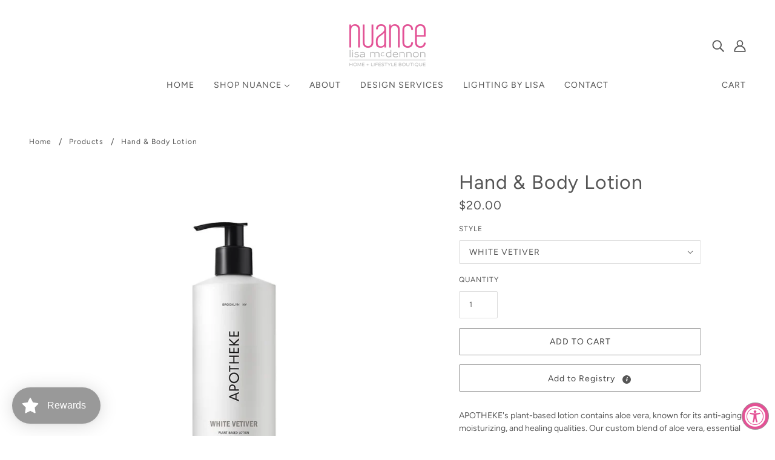

--- FILE ---
content_type: text/javascript; charset=utf-8
request_url: https://nuance-home.com/products/apotheke-hand-body-lotion.js
body_size: 1292
content:
{"id":7101123395749,"title":"Hand \u0026 Body Lotion","handle":"apotheke-hand-body-lotion","description":"\u003cp\u003eAPOTHEKE's plant-based lotion contains aloe vera, known for its anti-aging, moisturizing, and healing qualities. Our custom blend of aloe vera, essential oils, and natural botanicals creates a gentle soap that both cleanses and hydrates. Leaves a light and refreshing fragrance on your skin.\u003c\/p\u003e\n\u003cp\u003e\u003cstrong\u003eFragrance descriptions:\u003c\/strong\u003e\u003cbr\u003e\u003c\/p\u003e\n\u003cul class=\"accordion headings\"\u003e\n\u003cli\u003eSeasalt Grapefruit\u003c\/li\u003e\n\u003cli\u003eWhite Vetiver\u003c\/li\u003e\n\u003cli\u003eCanvas\u003c\/li\u003e\n\u003cli\u003eCharcoal\u003c\/li\u003e\n\u003c\/ul\u003e\n\u003cul class=\"accordion content\"\u003e\n\u003cli\u003e\n\u003cp\u003eThe tang of sea salt, black pepper, and ripe grapefruit is balanced by dew drop accords and tarragon, for a fragrance like summer by the sea.\u003c\/p\u003e\n\u003c\/li\u003e\n\u003cli\u003e\n\u003cp\u003eCashmere, eucalyptus, and lilac are entwined with earthy vetiver, sandalwood, amber, and cedarwood to form a sultry fragrance.\u003c\/p\u003e\n\u003c\/li\u003e\n\u003cli\u003e\n\u003cp\u003eCrisp linen, white musk, and sweet lily of the valley all mingling with a dew drop accord for a clean, refreshing scent.\u003c\/p\u003e\n\u003c\/li\u003e\n\u003cli\u003e\n\u003cp\u003eCedarwood and sandalwood combine with notes of smoky amber and oud to build a broody, full-bodied fragrance.\u003c\/p\u003e\n\u003c\/li\u003e\n\u003c\/ul\u003e\n\u003cp\u003eSize: 10 oz.\u003c\/p\u003e","published_at":"2021-10-13T10:57:51-07:00","created_at":"2021-10-13T10:53:41-07:00","vendor":"APOTHEKE","type":"Skin Care","tags":[],"price":2000,"price_min":2000,"price_max":2000,"available":true,"price_varies":false,"compare_at_price":null,"compare_at_price_min":0,"compare_at_price_max":0,"compare_at_price_varies":false,"variants":[{"id":40986604142757,"title":"Sea Salt Grapefruit","option1":"Sea Salt Grapefruit","option2":null,"option3":null,"sku":"AK004","requires_shipping":true,"taxable":true,"featured_image":{"id":31656030503077,"product_id":7101123395749,"position":1,"created_at":"2021-10-13T11:04:37-07:00","updated_at":"2021-10-13T11:04:38-07:00","alt":null,"width":1024,"height":1024,"src":"https:\/\/cdn.shopify.com\/s\/files\/1\/0595\/7776\/1957\/products\/Seasalt_924dc532-81fc-409e-a48a-744f6adc5233.jpg?v=1634148278","variant_ids":[40986604142757]},"available":false,"name":"Hand \u0026 Body Lotion - Sea Salt Grapefruit","public_title":"Sea Salt Grapefruit","options":["Sea Salt Grapefruit"],"price":2000,"weight":286,"compare_at_price":null,"inventory_management":"shopify","barcode":"400000028606","featured_media":{"alt":null,"id":24043482906789,"position":1,"preview_image":{"aspect_ratio":1.0,"height":1024,"width":1024,"src":"https:\/\/cdn.shopify.com\/s\/files\/1\/0595\/7776\/1957\/products\/Seasalt_924dc532-81fc-409e-a48a-744f6adc5233.jpg?v=1634148278"}},"requires_selling_plan":false,"selling_plan_allocations":[]},{"id":40986604175525,"title":"White Vetiver","option1":"White Vetiver","option2":null,"option3":null,"sku":"AK019","requires_shipping":true,"taxable":true,"featured_image":{"id":31656031879333,"product_id":7101123395749,"position":2,"created_at":"2021-10-13T11:04:48-07:00","updated_at":"2021-10-13T11:04:48-07:00","alt":null,"width":1024,"height":1024,"src":"https:\/\/cdn.shopify.com\/s\/files\/1\/0595\/7776\/1957\/products\/White_Vetiver_fb2d34bf-da53-41f4-89f5-c3f36b788123.jpg?v=1634148288","variant_ids":[40986604175525]},"available":true,"name":"Hand \u0026 Body Lotion - White Vetiver","public_title":"White Vetiver","options":["White Vetiver"],"price":2000,"weight":286,"compare_at_price":null,"inventory_management":"shopify","barcode":"400000039657","featured_media":{"alt":null,"id":24043484283045,"position":2,"preview_image":{"aspect_ratio":1.0,"height":1024,"width":1024,"src":"https:\/\/cdn.shopify.com\/s\/files\/1\/0595\/7776\/1957\/products\/White_Vetiver_fb2d34bf-da53-41f4-89f5-c3f36b788123.jpg?v=1634148288"}},"requires_selling_plan":false,"selling_plan_allocations":[]},{"id":40986604208293,"title":"Canvas","option1":"Canvas","option2":null,"option3":null,"sku":"AK021","requires_shipping":true,"taxable":true,"featured_image":{"id":31656032796837,"product_id":7101123395749,"position":3,"created_at":"2021-10-13T11:04:56-07:00","updated_at":"2021-10-13T11:04:56-07:00","alt":null,"width":1024,"height":1024,"src":"https:\/\/cdn.shopify.com\/s\/files\/1\/0595\/7776\/1957\/products\/Canvas_9ef30e09-6751-4d7b-a023-965049d9df30.jpg?v=1634148296","variant_ids":[40986604208293]},"available":true,"name":"Hand \u0026 Body Lotion - Canvas","public_title":"Canvas","options":["Canvas"],"price":2000,"weight":286,"compare_at_price":null,"inventory_management":"shopify","barcode":"400000039671","featured_media":{"alt":null,"id":24043485200549,"position":3,"preview_image":{"aspect_ratio":1.0,"height":1024,"width":1024,"src":"https:\/\/cdn.shopify.com\/s\/files\/1\/0595\/7776\/1957\/products\/Canvas_9ef30e09-6751-4d7b-a023-965049d9df30.jpg?v=1634148296"}},"requires_selling_plan":false,"selling_plan_allocations":[]},{"id":40986604241061,"title":"Charcoal","option1":"Charcoal","option2":null,"option3":null,"sku":"AK010","requires_shipping":true,"taxable":true,"featured_image":{"id":31656034009253,"product_id":7101123395749,"position":4,"created_at":"2021-10-13T11:05:07-07:00","updated_at":"2021-10-13T11:05:07-07:00","alt":null,"width":1024,"height":1024,"src":"https:\/\/cdn.shopify.com\/s\/files\/1\/0595\/7776\/1957\/products\/charcoal_47f9d7c9-f9ce-49b4-82f6-91d38201c512.jpg?v=1634148307","variant_ids":[40986604241061]},"available":true,"name":"Hand \u0026 Body Lotion - Charcoal","public_title":"Charcoal","options":["Charcoal"],"price":2000,"weight":286,"compare_at_price":null,"inventory_management":"shopify","barcode":"400000028668","featured_media":{"alt":null,"id":24043486412965,"position":4,"preview_image":{"aspect_ratio":1.0,"height":1024,"width":1024,"src":"https:\/\/cdn.shopify.com\/s\/files\/1\/0595\/7776\/1957\/products\/charcoal_47f9d7c9-f9ce-49b4-82f6-91d38201c512.jpg?v=1634148307"}},"requires_selling_plan":false,"selling_plan_allocations":[]}],"images":["\/\/cdn.shopify.com\/s\/files\/1\/0595\/7776\/1957\/products\/Seasalt_924dc532-81fc-409e-a48a-744f6adc5233.jpg?v=1634148278","\/\/cdn.shopify.com\/s\/files\/1\/0595\/7776\/1957\/products\/White_Vetiver_fb2d34bf-da53-41f4-89f5-c3f36b788123.jpg?v=1634148288","\/\/cdn.shopify.com\/s\/files\/1\/0595\/7776\/1957\/products\/Canvas_9ef30e09-6751-4d7b-a023-965049d9df30.jpg?v=1634148296","\/\/cdn.shopify.com\/s\/files\/1\/0595\/7776\/1957\/products\/charcoal_47f9d7c9-f9ce-49b4-82f6-91d38201c512.jpg?v=1634148307"],"featured_image":"\/\/cdn.shopify.com\/s\/files\/1\/0595\/7776\/1957\/products\/Seasalt_924dc532-81fc-409e-a48a-744f6adc5233.jpg?v=1634148278","options":[{"name":"Style","position":1,"values":["Sea Salt Grapefruit","White Vetiver","Canvas","Charcoal"]}],"url":"\/products\/apotheke-hand-body-lotion","media":[{"alt":null,"id":24043482906789,"position":1,"preview_image":{"aspect_ratio":1.0,"height":1024,"width":1024,"src":"https:\/\/cdn.shopify.com\/s\/files\/1\/0595\/7776\/1957\/products\/Seasalt_924dc532-81fc-409e-a48a-744f6adc5233.jpg?v=1634148278"},"aspect_ratio":1.0,"height":1024,"media_type":"image","src":"https:\/\/cdn.shopify.com\/s\/files\/1\/0595\/7776\/1957\/products\/Seasalt_924dc532-81fc-409e-a48a-744f6adc5233.jpg?v=1634148278","width":1024},{"alt":null,"id":24043484283045,"position":2,"preview_image":{"aspect_ratio":1.0,"height":1024,"width":1024,"src":"https:\/\/cdn.shopify.com\/s\/files\/1\/0595\/7776\/1957\/products\/White_Vetiver_fb2d34bf-da53-41f4-89f5-c3f36b788123.jpg?v=1634148288"},"aspect_ratio":1.0,"height":1024,"media_type":"image","src":"https:\/\/cdn.shopify.com\/s\/files\/1\/0595\/7776\/1957\/products\/White_Vetiver_fb2d34bf-da53-41f4-89f5-c3f36b788123.jpg?v=1634148288","width":1024},{"alt":null,"id":24043485200549,"position":3,"preview_image":{"aspect_ratio":1.0,"height":1024,"width":1024,"src":"https:\/\/cdn.shopify.com\/s\/files\/1\/0595\/7776\/1957\/products\/Canvas_9ef30e09-6751-4d7b-a023-965049d9df30.jpg?v=1634148296"},"aspect_ratio":1.0,"height":1024,"media_type":"image","src":"https:\/\/cdn.shopify.com\/s\/files\/1\/0595\/7776\/1957\/products\/Canvas_9ef30e09-6751-4d7b-a023-965049d9df30.jpg?v=1634148296","width":1024},{"alt":null,"id":24043486412965,"position":4,"preview_image":{"aspect_ratio":1.0,"height":1024,"width":1024,"src":"https:\/\/cdn.shopify.com\/s\/files\/1\/0595\/7776\/1957\/products\/charcoal_47f9d7c9-f9ce-49b4-82f6-91d38201c512.jpg?v=1634148307"},"aspect_ratio":1.0,"height":1024,"media_type":"image","src":"https:\/\/cdn.shopify.com\/s\/files\/1\/0595\/7776\/1957\/products\/charcoal_47f9d7c9-f9ce-49b4-82f6-91d38201c512.jpg?v=1634148307","width":1024}],"requires_selling_plan":false,"selling_plan_groups":[]}